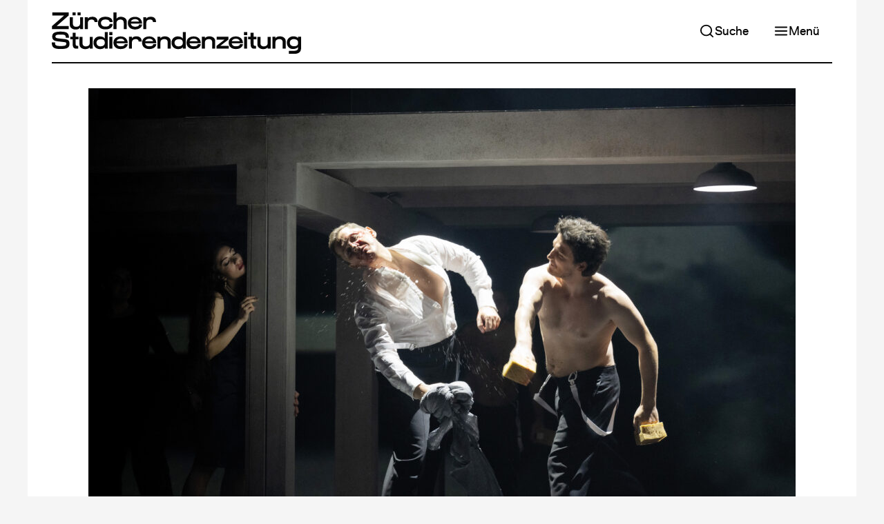

--- FILE ---
content_type: text/html; charset=UTF-8
request_url: https://www.zsonline.ch/2022/12/05/mit-maennlichkeit-spielen
body_size: 15821
content:
         




<!DOCTYPE html>
<html lang="de-CH">
<head>
    <title>Mit Männlichkeit spielen – Zürcher Studierendenzeitung</title>

    <meta charset="utf-8" />
    <meta name="referrer" content="origin-when-cross-origin" />
    <meta name="viewport" content="width=device-width, initial-scale=1" />

    <meta name="description" content="Bühne und Leinwand prägen das Selbstbild. Heute existieren in Theater, Film und Oper diverse Männertypen." />

        <meta property="og:description" content="Bühne und Leinwand prägen das Selbstbild. Heute existieren in Theater, Film und Oper diverse Männertypen." />
    <meta property="og:image" content="https://www.zsonline.ch/assets/images/transforms/_1200x628_crop_center-center_none_ns/7856/Vogue.jpeg" />
    <meta property="og:image:height" content="628" />
    <meta property="og:image:width" content="1200" />
    <meta property="og:locale" content="de_CH" />
    <meta property="og:site_name" content="Zürcher Studierendenzeitung" />
    <meta property="og:title" content="Mit Männlichkeit spielen" />
    <meta property="og:type" content="article" />
    <meta property="og:url" content="https://www.zsonline.ch/2022/12/05/mit-maennlichkeit-spielen" />

        <meta name="twitter:card" content="summary_large_image" />
    <meta name="twitter:description" content="Bühne und Leinwand prägen das Selbstbild. Heute existieren in Theater, Film und Oper diverse Männertypen." />
    <meta name="twitter:image" content="https://www.zsonline.ch/assets/images/transforms/_1200x628_crop_center-center_none_ns/7856/Vogue.jpeg" />
    <meta name="twitter:site" content="@zsonline" />
    <meta name="twitter:title" content="Mit Männlichkeit spielen" />
    <meta name="twitter:url" content="https://www.zsonline.ch/2022/12/05/mit-maennlichkeit-spielen" />

    <base href="https://www.zsonline.ch/" />

        <meta property="article:published_time" content="2022-12-05T18:29:17+01:00" />
    <meta property="article:modified_time" content="2024-07-22T23:05:10+02:00" />

                            
            
            <meta property="article:author" content="https://www.zsonline.ch/autor-innen/leah-suess" />
            <meta property="profile:first_name" content="Leah" />
            <meta property="profile:last_name" content="Süss" />
            
        <script type="application/ld+json">
        {
    "@context": "https://schema.org",
    "@type": "NewsArticle",
    "dateModified": "2024-07-22T23:05:10+02:00",
    "datePublished": "2022-12-05T18:29:17+01:00",
    "author": {
        "@type": "Person",
        "name": "Leah Süss",
        "url": "https://www.zsonline.ch/autor-innen/leah-suess"
    },
    "headline": "Mit Männlichkeit spielen",
    "image": [
        "https://www.zsonline.ch/assets/images/transforms/_1200x628_crop_center-center_none_ns/7856/Vogue.jpeg"
    ]
}
    </script>

    <link rel="canonical" href="https://www.zsonline.ch/2022/12/05/mit-maennlichkeit-spielen" />

        
    <link rel="sitemap" type="application/xml" href="https://www.zsonline.ch/sitemap.xml" >
    <link rel="alternate" type="application/atom+xml" title="Zürcher Studierendenzeitung" href="https://www.zsonline.ch/atom.xml" />

    <link rel="icon" sizes="16x16" type="image/png" href="https://www.zsonline.ch/favicon-16x16.png" />
    <link rel="icon" sizes="32x32" type="image/png" href="https://www.zsonline.ch/favicon-32x32.png" />

    <link href="https://www.zsonline.ch/dist/assets/styles-OSp4tj1u.css" rel="stylesheet">

    <script type="module" src="https://www.zsonline.ch/dist/assets/scripts-DUV_jOeC.js" crossorigin onload="e=new CustomEvent(&#039;vite-script-loaded&#039;, {detail:{path: &#039;assets/scripts/main.js&#039;}});document.dispatchEvent(e);"></script>
    <script async src="https://www.googletagmanager.com/gtag/js?id=G-00YLC74D78"></script>
    <script>
      window.dataLayer = window.dataLayer || [];
      function gtag(){dataLayer.push(arguments);}
      gtag('js', new Date());

      gtag('config', 'G-00YLC74D78');
    </script>
</head>
<body class=>
    <div class="wrapper wrapper--header-small">
                        
        
    <header class="header header--small header--scroll-top">
        <div class="header__inner">
            <a class="header__logo" href="https://www.zsonline.ch/">
                <h1>Zürcher Studierendenzeitung</h1>
                <svg class="logo" xmlns="http://www.w3.org/2000/svg" viewBox="0 0 110.99 18.46">
    <path d="m7.52,1.38L2.15,6.09h5.37v1.35H.11v-1.35L5.48,1.38H.21V.03h7.31v1.35Z"/>
    <path d="m13.94,7.44h-1.35v-.62c-.28.44-.9.83-2.01.83s-2.55-.64-2.55-2.06v-3.44h1.35v2.79c0,1.07.66,1.47,1.36,1.47,1.53,0,1.85-.81,1.85-1.5v-2.75h1.36v5.3ZM10.63,0v1.32h-1.43V0h1.43Zm2.24,0v1.32h-1.43V0h1.43Z"/>
    <path d="m17.81,3.18c-.89,0-1.75.36-1.75,1.5v2.75h-1.36V2.14h1.35v.73c.23-.47.79-.93,2.01-.93s2.34.53,2.34,2.33h-1.36c0-.76-.59-1.09-1.24-1.09Z"/>
    <path d="m25.74,5.18h1.35c0,1.33-.96,2.4-3.22,2.4-1.97,0-3.33-.95-3.32-2.84.01-1.74,1.23-2.81,3.32-2.81,2.26,0,3.22,1.07,3.22,2.41h-1.35c-.01-.67-.57-1.17-1.89-1.17-1.21,0-1.98.61-1.95,1.58.03.97.74,1.59,1.95,1.59,1.31,0,1.88-.5,1.89-1.17Z"/>
    <path d="m27.47.02h1.33v2.85c.28-.44.79-.93,1.91-.93,1.18,0,2.66.64,2.66,2.06v3.44h-1.35v-2.79c0-1.07-.66-1.47-1.46-1.47-1,0-1.75.7-1.75,1.5v2.75h-1.35V.02Z"/>
    <path d="m38.84,5.42h1.35c0,1-1.06,2.19-3.13,2.19-1.91,0-3.21-1.06-3.21-2.86s1.39-2.79,3.21-2.79,3.14,1.14,3.14,3.04h-5c.1.41.33,1.38,1.86,1.37,1.55-.01,1.77-.61,1.78-.95Zm-3.6-1.36h3.56c-.23-.66-.75-1.07-1.74-1.07s-1.58.44-1.82,1.07Z"/>
    <path d="m43.82,3.18c-.89,0-1.75.36-1.75,1.5v2.75h-1.36V2.14h1.35v.73c.23-.47.79-.93,2.01-.93s2.34.53,2.34,2.33h-1.36c0-.76-.59-1.09-1.24-1.09Z"/>
    <path d="m7.86,14.14c0,1.65-1.13,2.2-3.95,2.2-3.24,0-3.91-.91-3.91-2.95h1.43c.01,1.18.13,1.6,2.48,1.6,1.95,0,2.52-.21,2.52-.96s-.22-.69-1.3-.82l-2.55-.3c-2.01-.23-2.4-1.05-2.4-2.22,0-1.5,1.24-2.13,3.74-2.13,2.71,0,3.74.68,3.74,2.71h-1.43c-.01-1.18-.38-1.37-2.31-1.37-1.63,0-2.31.14-2.31.89,0,.61.53.72,1.7.85l2.24.24c1.98.21,2.33.86,2.33,2.25Z"/>
    <path d="m9.28,14.12v-2.11h-1.06v-1.13h1.06v-1.8h1.35v1.8h1.27v1.13h-1.27v2.01c0,.49.08.91.65.91h.47v1.24h-.96c-1.19,0-1.49-.92-1.49-2.06Z"/>
    <path d="m18.24,16.18h-1.35v-.62c-.28.44-.9.83-2.01.83s-2.55-.64-2.55-2.06v-3.44h1.35v2.79c0,1.07.66,1.47,1.36,1.47,1.53,0,1.85-.81,1.85-1.5v-2.75h1.36v5.3Z"/>
    <path d="m18.57,13.54c0-1.81,1.27-2.83,2.66-2.83s2.07.49,2.34.93v-2.88h1.36v7.42h-1.36v-.65c-.34.52-.99.85-2.1.85-1.53,0-2.9-1.02-2.9-2.83h0Zm1.35.01c0,.95.71,1.59,1.67,1.59s1.98-.39,1.98-1.4v-.39c0-1.01-.77-1.4-1.77-1.4-1.18,0-1.89.65-1.89,1.6Z"/>
    <path d="m26.99,10.19h-1.43v-1.43h1.43v1.43Zm-.04,5.99h-1.35v-5.37h1.35v5.37Z"/>
    <path d="m32.44,14.17h1.35c0,1-1.06,2.19-3.13,2.19-1.91,0-3.21-1.06-3.21-2.86s1.39-2.79,3.21-2.79,3.14,1.14,3.14,3.04h-5c.1.41.33,1.38,1.86,1.37,1.55-.01,1.77-.61,1.78-.95Zm-3.6-1.36h3.56c-.23-.66-.75-1.07-1.74-1.07s-1.58.44-1.82,1.07Z"/>
    <path d="m37.43,11.92c-.89,0-1.75.36-1.75,1.5v2.75h-1.36v-5.3h1.35v.73c.23-.47.79-.93,2.01-.93s2.34.53,2.34,2.33h-1.36c0-.76-.59-1.09-1.24-1.09Z"/>
    <path d="m45.16,14.17h1.35c0,1-1.06,2.19-3.13,2.19-1.91,0-3.21-1.06-3.21-2.86s1.39-2.79,3.21-2.79,3.14,1.14,3.14,3.04h-5c.1.41.33,1.38,1.86,1.37,1.55-.01,1.77-.61,1.78-.95Zm-3.6-1.36h3.56c-.23-.66-.75-1.07-1.74-1.07s-1.58.44-1.82,1.07Z"/>
    <path d="m47.03,10.88h1.35v.63c.28-.44.9-.83,2.01-.83s2.55.64,2.55,2.06v3.44h-1.35v-2.79c0-1.07-.66-1.47-1.36-1.47-1.53,0-1.85.81-1.85,1.5v2.75h-1.36v-5.3Z"/>
    <path d="m53.31,13.54c0-1.81,1.27-2.83,2.66-2.83s2.07.49,2.34.93v-2.88h1.36v7.42h-1.36v-.65c-.34.52-.99.85-2.1.85-1.53,0-2.9-1.02-2.9-2.83h0Zm1.35.01c0,.95.71,1.59,1.67,1.59s1.98-.39,1.98-1.4v-.39c0-1.01-.77-1.4-1.77-1.4-1.18,0-1.89.65-1.89,1.6Z"/>
    <path d="m64.96,14.17h1.35c0,1-1.06,2.19-3.13,2.19-1.91,0-3.21-1.06-3.21-2.86s1.39-2.79,3.21-2.79,3.14,1.14,3.14,3.04h-5c.1.41.33,1.38,1.86,1.37,1.55-.01,1.77-.61,1.78-.95Zm-3.6-1.36h3.56c-.23-.66-.75-1.07-1.74-1.07s-1.58.44-1.82,1.07Z"/>
    <path d="m66.84,10.88h1.35v.63c.28-.44.9-.83,2.01-.83s2.55.64,2.55,2.06v3.44h-1.35v-2.79c0-1.07-.66-1.47-1.36-1.47-1.53,0-1.85.81-1.85,1.5v2.75h-1.36v-5.3Z"/>
    <path d="m78.8,14.94v1.24h-5.49v-1.24l3.63-2.82h-3.51v-1.24h5.21v1.24l-3.64,2.82h3.79Z"/>
    <path d="m83.73,14.17h1.35c0,1-1.06,2.19-3.13,2.19-1.91,0-3.21-1.06-3.21-2.86s1.39-2.79,3.21-2.79,3.14,1.14,3.14,3.04h-5c.1.41.33,1.38,1.86,1.37,1.55-.01,1.77-.61,1.78-.95Zm-3.6-1.36h3.56c-.23-.66-.75-1.07-1.74-1.07s-1.58.44-1.82,1.07Z"/>
    <path d="m87,10.19h-1.43v-1.43h1.43v1.43Zm-.04,5.99h-1.35v-5.37h1.35v5.37Z"/>
    <path d="m88.49,14.12v-2.11h-1.06v-1.13h1.06v-1.8h1.35v1.8h1.27v1.13h-1.27v2.01c0,.49.08.91.65.91h.47v1.24h-.96c-1.19,0-1.49-.92-1.49-2.06Z"/>
    <path d="m97.45,16.18h-1.35v-.62c-.28.44-.9.83-2.01.83s-2.55-.64-2.55-2.06v-3.44h1.35v2.79c0,1.07.66,1.47,1.36,1.47,1.53,0,1.85-.81,1.85-1.5v-2.75h1.36v5.3Z"/>
    <path d="m98.22,10.88h1.35v.63c.28-.44.9-.83,2.01-.83s2.55.64,2.55,2.06v3.44h-1.35v-2.79c0-1.07-.66-1.47-1.36-1.47-1.53,0-1.85.81-1.85,1.5v2.75h-1.36v-5.3Z"/>
    <path d="m107.54,10.68c1.11,0,1.76.33,2.1.85v-.65h1.36v4.98l-1.36.22v-.67c-.28.44-1.02.93-2.34.93s-2.66-1.02-2.66-2.83h0c0-1.82,1.38-2.84,2.9-2.84Zm.59,7.78h-2.59v-1.32h2.16c1.07,0,1.93-.29,1.93-1.05l1.36-.24c0,2.03-1.38,2.62-2.86,2.62Zm1.5-4.75v-.39c0-1.01-.99-1.4-1.98-1.4s-1.67.64-1.67,1.59.71,1.6,1.89,1.6c1,0,1.77-.39,1.77-1.4Z"/>
</svg>
                <svg class="icon" xmlns="http://www.w3.org/2000/svg" viewBox="0 0 44.58 92.53">
    <path d="m42.65,7.63l-30.46,26.73h30.46v7.63H.6v-7.63L31.06,7.63H1.2V0h41.45v7.63Z"/>
    <path d="m44.58,80.03c0,9.37-6.43,12.5-22.41,12.5-18.38,0-22.17-5.17-22.17-16.7h8.11c.06,6.67.72,9.07,14.06,9.07,11.06,0,14.3-1.2,14.3-5.47s-1.26-3.9-7.39-4.63l-14.48-1.68c-11.41-1.32-13.64-5.95-13.64-12.62,0-8.53,7.03-12.07,21.21-12.07,15.38,0,21.21,3.85,21.21,15.38h-8.11c-.06-6.67-2.16-7.75-13.1-7.75-9.25,0-13.1.78-13.1,5.05,0,3.48,3,4.09,9.61,4.81l12.68,1.38c11.23,1.2,13.22,4.87,13.22,12.74Z"/>
</svg>
            </a>

            <nav class="header__navigation-top">
                                        
    
    <a id="" class="button button--bright button--has-icon button--responsive" href="https://www.zsonline.ch/suche" target="_self">                    
                
            <svg class="feather feather-search button__icon" width="24" height="24" xmlns="http://www.w3.org/2000/svg" viewBox="0 0 24 24" fill="none" stroke="currentColor" stroke-width="2" stroke-linecap="round" stroke-linejoin="round"><circle cx="11" cy="11" r="8"></circle><line x1="21" y1="21" x2="16.65" y2="16.65"></line></svg>
    
        
        <span class="button__label">Suche</span>

            </a>

                                    
    
    <button type="button" id="" class="button button--bright button--has-icon button--responsive" onclick="ZS.Navigation.Main.open();">                    
                
            <svg class="feather feather-menu button__icon" width="24" height="24" xmlns="http://www.w3.org/2000/svg" viewBox="0 0 24 24" fill="none" stroke="currentColor" stroke-width="2" stroke-linecap="round" stroke-linejoin="round"><line x1="3" y1="12" x2="21" y2="12"></line><line x1="3" y1="6" x2="21" y2="6"></line><line x1="3" y1="18" x2="21" y2="18"></line></svg>
    
        
        <span class="button__label">Menü</span>

            </button>

            </nav>
        </div>

        <div class="header__rule">
            <div class="header__rule__progress progress"></div>
        </div>

        <nav id="header__navigation-main" class="header__navigation-main">
                
    
    <button type="button" id="" class="button button--dark button--has-icon" onclick="ZS.Navigation.Main.close();">                    
                
            <svg class="feather feather-x button__icon" width="24" height="24" xmlns="http://www.w3.org/2000/svg" viewBox="0 0 24 24" fill="none" stroke="currentColor" stroke-width="2" stroke-linecap="round" stroke-linejoin="round"><line x1="18" y1="6" x2="6" y2="18"></line><line x1="6" y1="6" x2="18" y2="18"></line></svg>
    
        
        <span class="button__label">Schliessen</span>

            </button>


                                                <div class="header__navigation-main__component">
                            
    
            <ul class="navigation">
                            <li class="navigation__section">
                    <div class="navigation__item navigation__item--primary">
                        <a  href="/artikel">Neuste Artikel</a>
                                            </div>

                                    </li>
                            <li class="navigation__section">
                    <div class="navigation__item navigation__item--primary">
                        <a  href="https://www.zsonline.ch/themen/im-untergrund">Thema</a>
                                                    <button onclick="ZS.Navigation.toggleSection(this)">    
            <svg class="feather feather-chevron-down" width="24" height="24" xmlns="http://www.w3.org/2000/svg" viewBox="0 0 24 24" fill="none" stroke="currentColor" stroke-width="2" stroke-linecap="round" stroke-linejoin="round"><polyline points="6 9 12 15 18 9"></polyline></svg>
    </button>
                                            </div>

                                            <ul class="navigation__subsection">
                                                            <li>
                                    <div class="navigation__item navigation__item--secondary">
                                        <a  href="https://www.zsonline.ch/themen/die-hochschulen-und-palaestina">Die Hochschulen und Palästina</a>
                                    </div>
                                </li>
                                                            <li>
                                    <div class="navigation__item navigation__item--secondary">
                                        <a  href="https://www.zsonline.ch/themen/aelterwerden">Älterwerden</a>
                                    </div>
                                </li>
                                                            <li>
                                    <div class="navigation__item navigation__item--secondary">
                                        <a  href="https://www.zsonline.ch/themen/im-untergrund">Im Untergrund</a>
                                    </div>
                                </li>
                                                            <li>
                                    <div class="navigation__item navigation__item--secondary">
                                        <a  href="https://www.zsonline.ch/themen/verhuetung">Verhütung</a>
                                    </div>
                                </li>
                                                            <li>
                                    <div class="navigation__item navigation__item--secondary">
                                        <a  href="https://www.zsonline.ch/themen/alles-taugenichtse">Alles Taugenichtse?</a>
                                    </div>
                                </li>
                                                            <li>
                                    <div class="navigation__item navigation__item--secondary">
                                        <a  href="https://www.zsonline.ch/themen/fitnessideale">Fitness</a>
                                    </div>
                                </li>
                                                            <li>
                                    <div class="navigation__item navigation__item--secondary">
                                        <a  href="https://www.zsonline.ch/themen/erinnerungskultur">Erinnerungskultur</a>
                                    </div>
                                </li>
                                                            <li>
                                    <div class="navigation__item navigation__item--secondary">
                                        <a  href="https://www.zsonline.ch/themen/zuercher-nachtleben">Zürcher Nachtleben in der Krise</a>
                                    </div>
                                </li>
                                                            <li>
                                    <div class="navigation__item navigation__item--secondary">
                                        <a  href="https://www.zsonline.ch/themen/ki-an-den-zuercher-hochschulen">KI an den Zürcher Hochschulen</a>
                                    </div>
                                </li>
                                                            <li>
                                    <div class="navigation__item navigation__item--secondary">
                                        <a  href="https://www.zsonline.ch/themen/wie-uns-modetrends-anziehen">Wie uns Modetrends anziehen</a>
                                    </div>
                                </li>
                                                            <li>
                                    <div class="navigation__item navigation__item--secondary">
                                        <a  href="https://www.zsonline.ch/themen/ungleiche-bildungschancen">Ungleiche Bildungschancen</a>
                                    </div>
                                </li>
                                                            <li>
                                    <div class="navigation__item navigation__item--secondary">
                                        <a  href="https://www.zsonline.ch/themen/100-jahre-zs-2">100 Jahre ZS</a>
                                    </div>
                                </li>
                                                            <li>
                                    <div class="navigation__item navigation__item--secondary">
                                        <a  href="https://www.zsonline.ch/themen/beziehungen">Beziehungen</a>
                                    </div>
                                </li>
                                                    </ul>
                                    </li>
                            <li class="navigation__section">
                    <div class="navigation__item navigation__item--primary">
                        <a  href="/rubriken">Rubriken</a>
                                                    <button onclick="ZS.Navigation.toggleSection(this)">    
            <svg class="feather feather-chevron-down" width="24" height="24" xmlns="http://www.w3.org/2000/svg" viewBox="0 0 24 24" fill="none" stroke="currentColor" stroke-width="2" stroke-linecap="round" stroke-linejoin="round"><polyline points="6 9 12 15 18 9"></polyline></svg>
    </button>
                                            </div>

                                            <ul class="navigation__subsection">
                                                            <li>
                                    <div class="navigation__item navigation__item--secondary">
                                        <a  href="https://www.zsonline.ch/rubriken/senf">Senf der Redaktion</a>
                                    </div>
                                </li>
                                                            <li>
                                    <div class="navigation__item navigation__item--secondary">
                                        <a  href="https://www.zsonline.ch/rubriken/rubriken-kolumne">Kolumne</a>
                                    </div>
                                </li>
                                                            <li>
                                    <div class="navigation__item navigation__item--secondary">
                                        <a  href="https://www.zsonline.ch/rubriken/sexkolumne">Sexkolumne</a>
                                    </div>
                                </li>
                                                            <li>
                                    <div class="navigation__item navigation__item--secondary">
                                        <a  href="https://www.zsonline.ch/rubriken/karikatur">Karikatur</a>
                                    </div>
                                </li>
                                                            <li>
                                    <div class="navigation__item navigation__item--secondary">
                                        <a  href="https://www.zsonline.ch/rubriken/ode-an-einen-ort">Ode an einen Ort</a>
                                    </div>
                                </li>
                                                            <li>
                                    <div class="navigation__item navigation__item--secondary">
                                        <a  href="https://www.zsonline.ch/rubriken/bildbox">Bildbox</a>
                                    </div>
                                </li>
                                                            <li>
                                    <div class="navigation__item navigation__item--secondary">
                                        <a  href="https://www.zsonline.ch/rubriken/wichtiges-in-kurze">Wichtiges in Kürze</a>
                                    </div>
                                </li>
                                                            <li>
                                    <div class="navigation__item navigation__item--secondary">
                                        <a  href="https://www.zsonline.ch/rubriken/schoenes-in-kuerze">Kulturelles in Kürze</a>
                                    </div>
                                </li>
                                                            <li>
                                    <div class="navigation__item navigation__item--secondary">
                                        <a  href="https://www.zsonline.ch/rubriken/aus-der-forschung">Aus der Forschung</a>
                                    </div>
                                </li>
                                                            <li>
                                    <div class="navigation__item navigation__item--secondary">
                                        <a  href="https://www.zsonline.ch/rubriken/comic">Comic</a>
                                    </div>
                                </li>
                                                    </ul>
                                    </li>
                            <li class="navigation__section">
                    <div class="navigation__item navigation__item--primary">
                        <a  href="/print">Print-Archiv</a>
                                                    <button onclick="ZS.Navigation.toggleSection(this)">    
            <svg class="feather feather-chevron-down" width="24" height="24" xmlns="http://www.w3.org/2000/svg" viewBox="0 0 24 24" fill="none" stroke="currentColor" stroke-width="2" stroke-linecap="round" stroke-linejoin="round"><polyline points="6 9 12 15 18 9"></polyline></svg>
    </button>
                                            </div>

                                            <ul class="navigation__subsection">
                                                            <li>
                                    <div class="navigation__item navigation__item--secondary">
                                        <a  href="https://www.zsonline.ch/print/2025/5">Aktuelle Ausgabe</a>
                                    </div>
                                </li>
                                                    </ul>
                                    </li>
                            <li class="navigation__section">
                    <div class="navigation__item navigation__item--primary">
                        <a  href="/abo">Abonnieren</a>
                                            </div>

                                    </li>
                            <li class="navigation__section">
                    <div class="navigation__item navigation__item--primary">
                        <a  href="https://www.zsonline.ch/ueber-uns">Über uns</a>
                                                    <button onclick="ZS.Navigation.toggleSection(this)">    
            <svg class="feather feather-chevron-down" width="24" height="24" xmlns="http://www.w3.org/2000/svg" viewBox="0 0 24 24" fill="none" stroke="currentColor" stroke-width="2" stroke-linecap="round" stroke-linejoin="round"><polyline points="6 9 12 15 18 9"></polyline></svg>
    </button>
                                            </div>

                                            <ul class="navigation__subsection">
                                                            <li>
                                    <div class="navigation__item navigation__item--secondary">
                                        <a  href="https://www.zsonline.ch/mitmachen">Mitmachen</a>
                                    </div>
                                </li>
                                                            <li>
                                    <div class="navigation__item navigation__item--secondary">
                                        <a  href="autor-innen">Autor*innen</a>
                                    </div>
                                </li>
                                                            <li>
                                    <div class="navigation__item navigation__item--secondary">
                                        <a  href="https://www.zsonline.ch/inserate">Inserate</a>
                                    </div>
                                </li>
                                                            <li>
                                    <div class="navigation__item navigation__item--secondary">
                                        <a  href="https://www.zsonline.ch/kontakt">Kontakt</a>
                                    </div>
                                </li>
                                                    </ul>
                                    </li>
                            <li class="navigation__section">
                    <div class="navigation__item navigation__item--primary">
                        <a  href="https://www.zsonline.ch/100">100 Jahre ZS</a>
                                                    <button onclick="ZS.Navigation.toggleSection(this)">    
            <svg class="feather feather-chevron-down" width="24" height="24" xmlns="http://www.w3.org/2000/svg" viewBox="0 0 24 24" fill="none" stroke="currentColor" stroke-width="2" stroke-linecap="round" stroke-linejoin="round"><polyline points="6 9 12 15 18 9"></polyline></svg>
    </button>
                                            </div>

                                            <ul class="navigation__subsection">
                                                            <li>
                                    <div class="navigation__item navigation__item--secondary">
                                        <a  href="https://www.zsonline.ch/buch">Neues Buch zur Geschichte der ZS</a>
                                    </div>
                                </li>
                                                            <li>
                                    <div class="navigation__item navigation__item--secondary">
                                        <a  href="https://www.zsonline.ch/themen/100-jahre-zs">Historische Perioden erzählt</a>
                                    </div>
                                </li>
                                                    </ul>
                                    </li>
                    </ul>
    
                    </div>
                            
            <div class="header__socials">
                <span>Folge uns:</span>
                    
    
    <ul class="socials socials--vertical">
        <li>
                
    
    <a id="" class="button button-- button--has-icon" href="https://www.instagram.com/zs__online/" target="_blank">                    
                
            <svg class="feather feather-instagram button__icon" width="24" height="24" xmlns="http://www.w3.org/2000/svg" viewBox="0 0 24 24" fill="none" stroke="currentColor" stroke-width="2" stroke-linecap="round" stroke-linejoin="round"><rect x="2" y="2" width="20" height="20" rx="5" ry="5"></rect><path d="M16 11.37A4 4 0 1 1 12.63 8 4 4 0 0 1 16 11.37z"></path><line x1="17.5" y1="6.5" x2="17.51" y2="6.5"></line></svg>
    
        
        <span class="button__label">Instagram</span>

            </a>

        </li>
        <li>
                
    
    <a id="" class="button button-- button--has-icon" href="https://twitter.com/zsonline/" target="_blank">                    
                
            <svg class="feather feather-twitter button__icon" width="24" height="24" xmlns="http://www.w3.org/2000/svg" viewBox="0 0 24 24" fill="none" stroke="currentColor" stroke-width="2" stroke-linecap="round" stroke-linejoin="round"><path d="M23 3a10.9 10.9 0 0 1-3.14 1.53 4.48 4.48 0 0 0-7.86 3v1A10.66 10.66 0 0 1 3 4s-4 9 5 13a11.64 11.64 0 0 1-7 2c9 5 20 0 20-11.5a4.5 4.5 0 0 0-.08-.83A7.72 7.72 0 0 0 23 3z"></path></svg>
    
        
        <span class="button__label">Twitter</span>

            </a>

        </li>
        <li>
                
    
    <a id="" class="button button-- button--has-icon" href="https://www.facebook.com/medienvereinZS/" target="_blank">                    
                
            <svg class="feather feather-facebook button__icon" width="24" height="24" xmlns="http://www.w3.org/2000/svg" viewBox="0 0 24 24" fill="none" stroke="currentColor" stroke-width="2" stroke-linecap="round" stroke-linejoin="round"><path d="M18 2h-3a5 5 0 0 0-5 5v3H7v4h3v8h4v-8h3l1-4h-4V7a1 1 0 0 1 1-1h3z"></path></svg>
    
        
        <span class="button__label">Facebook</span>

            </a>

        </li>
    </ul>

            </div>
        </nav>

        <div id="header__navigation-main__overlay" class="header__navigation-main__overlay" onclick="ZS.Navigation.Main.close();"></div>
    </header>


            <main class="layout large">
                        
    
    <div class="content-header content-header--top content-header--medium content-header--has-image">
                        
    
                        
    
            <figure class="content-image medium">
            <img srcset="https://www.zsonline.ch/assets/images/transforms/_400xAUTO_crop_center-center_none_ns/Vogue.jpg 400w, https://www.zsonline.ch/assets/images/transforms/_650xAUTO_crop_center-center_none_ns/Vogue.jpg 650w, https://www.zsonline.ch/assets/images/transforms/_1024xAUTO_crop_center-center_none_ns/Vogue.jpg 1024w" width="1024" height="665" data-lightbox="    
    
                                                        
    &amp;lt;img srcset=&amp;quot;https://www.zsonline.ch/assets/images/transforms/_400x400_fit_center-center_none_ns/Vogue.jpg 400w, https://www.zsonline.ch/assets/images/transforms/_650x650_fit_center-center_none_ns/Vogue.jpg 650w, https://www.zsonline.ch/assets/images/transforms/_1024x1024_fit_center-center_none_ns/Vogue.jpg 1024w, https://www.zsonline.ch/assets/images/transforms/_1200x1200_fit_center-center_none_ns/Vogue.jpg 1200w&amp;quot; width=&amp;quot;1200&amp;quot; height=&amp;quot;780&amp;quot; loading=&amp;quot;lazy&amp;quot; sizes=&amp;quot;100vw&amp;quot;&amp;gt;
" loading="eager" sizes="100vw">

                                
            <figcaption class="content-caption">
            Mit Schwammfäusten den starken Mann markieren: eine Szene aus der Neuinszenierung «Eliogabalo» am Opernhaus Zürich.
                            <small>Monika Rittershaus</small>
                    </figcaption>
    
                    </figure>
    
        
        <div class="content-header__text">
            <h2>Mit Männlichkeit spielen</h2>

                            <p class="content-header__description"><a class="content-header__format" href="https://www.zsonline.ch/rubriken/thema">Thema</a>&ensp;&mdash;&ensp;Bühne und Leinwand prägen das Selbstbild. Heute existieren in Theater, Film und Oper diverse Männertypen.
                </p>
            
            
                
    
            <div class="meta">
                            <div><a href="https://www.zsonline.ch/autor-innen/leah-suess">Leah Süss</a> (Text)</div>
            
                            <div>5. Dezember 2022</div>
                    </div>
    
        </div>

            </div>


    <div class="content progress-target">
            
                        <p>«Männer haben Muskeln, Männer sind furchtbar stark, Männer können alles, Männer kriegen 'nen Herzinfarkt.» Das singt Herbert Grönemeyer in seinem 1984-Hit. Seine zentrale Frage: «Wann ist ein Mann ein Mann?» steht heute auf lokalen Bühnen noch im Rampenlicht.</p><p>«Männlichkeit ist für mich eine offene Frage», sagt Elvio Avila, ein argentinischer Performancekünstler. Eine Identifikationsfrage, die verunsichert, aber auch inspiriert. So hat er zusammen mit dem Schweizer Film- und Theaterkünstler Savino Caruso ein Theaterstück geschrieben, wofür sie letztes Jahr den Schweizer Nachwuchspreis für Theater erhielten. Es wird noch immer schweizweit aufgeführt. In «Mi vida en tránsito» sprechen sie über ihre Freundschaft und ihre Gefühle. Avila wird während der Aufführungen aus Argentinien per Zoom zugeschaltet.</p>
                                                    
                                            <div class="content-block content-block--small">
                                
    
                        
    
            <figure class="content-image small">
            <img srcset="https://www.zsonline.ch/assets/images/transforms/_400xAUTO_crop_center-center_none_ns/Mi-Vida.jpg 400w, https://www.zsonline.ch/assets/images/transforms/_650xAUTO_crop_center-center_none_ns/Mi-Vida.jpg 650w" width="650" height="975" data-lightbox="    
    
                                                        
    &amp;lt;img srcset=&amp;quot;https://www.zsonline.ch/assets/images/transforms/_400x400_fit_center-center_none_ns/Mi-Vida.jpg 400w, https://www.zsonline.ch/assets/images/transforms/_650x650_fit_center-center_none_ns/Mi-Vida.jpg 650w, https://www.zsonline.ch/assets/images/transforms/_1024x1024_fit_center-center_none_ns/Mi-Vida.jpg 1024w, https://www.zsonline.ch/assets/images/transforms/_1200x1200_fit_center-center_none_ns/Mi-Vida.jpg 1200w&amp;quot; width=&amp;quot;800&amp;quot; height=&amp;quot;1200&amp;quot; loading=&amp;quot;lazy&amp;quot; sizes=&amp;quot;100vw&amp;quot;&amp;gt;
" loading="lazy" sizes="100vw">

                                
            <figcaption class="content-caption">
            In «Mi vida en tránsito» stehen Elvio Avila (digital) und Savino Caruso im Dialog.
                            <small>Ralph Kühne</small>
                    </figcaption>
    
                    </figure>
    
                        </div>
                    
                                                <p>Caruso erzählt, dass ihn eine Frau nach einer ihrer Aufführungen an der Bar angesprochen habe und meinte, ihr Bruder müsse das Stück unbedingt sehen. Denn es wäre gut, wenn dieser «auch mal Männer sehe, die liebevoll miteinander umgehen». Für Caruso ein Zeichen: «Es braucht neue Helden in der Popkultur!» Solche hätten sie mit ihrer Inszenierung verkörpern wollen. Ausserdem  wollten sie explizit eine Verbindung zwischen psychischer Erkrankung und männlicher Erziehung aufzeigen. «Es hat nichts mit Stärke zu tun, sich keine Hilfe zu holen», betont Caruso.</p><p>Im Stück wird so auch die hohe Suizidrate unter Männern thematisiert. 2020 wurden 71 Prozent der Selbsttötungen in der Schweiz von Männern begangen. Auch der 37-jährige Avila litt, als die beiden sich kennenlernten, an einer suizidalen Depression. Rückblickend meint er, dass ihn die bedingungslose Freundschaft mit Savino Caruso gerettet habe. Denn dieser sei ihm in stundenlangen Gesprächen zur Seite gestanden, ohne ihn vorher gekannt zu haben oder etwas im Gegenzug zu erwarten.</p><h3>Sexismus in der Umkleide</h3><p>Avila betont, dass im Umgang zwischen Männern teilweise «toxische Dynamiken» entstünden. In seinem lokalen Fussballclub sei es etwa wichtig, dem Bild eines Machos zu entsprechen. Er fügt aber an, dass in der breiten argentinischen Gesellschaft seit den feministischen Strömungen in Südamerika, darunter die «Ni Una Menos»-Bewegung aus Argentinien, vielfältigere Rollen für Männer möglich seien. Lackierte Fingernägel seien für seinen Fussballverein jedoch zu viel.</p>
                                                    
                                            <div class="content-block content-block--small">
                                
    
                        
    
            <figure class="content-image small">
            <img srcset="https://www.zsonline.ch/assets/images/transforms/_400xAUTO_crop_center-center_none_ns/sieger.jpg 400w, https://www.zsonline.ch/assets/images/transforms/_650xAUTO_crop_center-center_none_ns/sieger.jpg 650w" width="650" height="975" data-lightbox="    
    
                                                        
    &amp;lt;img srcset=&amp;quot;https://www.zsonline.ch/assets/images/transforms/_400x400_fit_center-center_none_ns/sieger.jpg 400w, https://www.zsonline.ch/assets/images/transforms/_650x650_fit_center-center_none_ns/sieger.jpg 650w, https://www.zsonline.ch/assets/images/transforms/_1024x1024_fit_center-center_none_ns/sieger.jpg 1024w, https://www.zsonline.ch/assets/images/transforms/_1200x1200_fit_center-center_none_ns/sieger.jpg 1200w&amp;quot; width=&amp;quot;800&amp;quot; height=&amp;quot;1200&amp;quot; loading=&amp;quot;lazy&amp;quot; sizes=&amp;quot;100vw&amp;quot;&amp;gt;
" loading="lazy" sizes="100vw">

                                
            <figcaption class="content-caption">
            Von intim zu toxisch: die Dynamiken zwischen Fussballern im Film «Sieger» (2023).
                            <small>Chantal Chienco</small>
                    </figcaption>
    
                    </figure>
    
                        </div>
                    
                                                <p>Diesem Thema nimmt sich auch der Filmstudent Edgar Gomes Ferreira in seinem Bachelorprojekt «Sieger» an. Sein Film zeigt laut ihm «toxische Dynamiken» innerhalb von Sportmannschaften und deren Auswirkungen auf die jungen Männer sowie deren Freundinnen. Der Liechtensteiner hat solche Dynamiken selbst erlebt, denn viele in seinem Umfeld seien in Fussballclubs gewesen. «In diesem Sport entwickeln sich intime, auch körperlich nahe Freundschaften, aber sobald diese potentiell als zu weich oder homosexuell wahrgenommen werden, können in der Gruppe Konflikte entstehen.» Die jungen Männer litten zwar darunter, aber paradoxerweise würden sie die Atmosphäre selbst aufrechterhalten, etwa in den Umkleidekabinen, wo oft sexistische Sprüche fallen. «Sieger» soll diese Verhaltensmuster neutral beleuchten, meint Gomes Ferreira. Damit habe er nicht nur seinen Projektbetreuer, sondern auch die Schauspieler, welche selbst Fussballer sind, zum Reflektieren gebracht.</p>
                                                                            <div class="content-block content-block--small">
                            <figure class="content-quote">
                                <blockquote>«Es ist schwierig bis unmöglich, plötzlich ein Anderer zu sein.»</blockquote>
                                                                    <figcaption class="content-caption">Savino Caruso, künstlerische Leitung «Mi vida en tránsito»</figcaption>
                                                            </figure>
                        </div>
                    
                                            <p>Für Caruso ist Männlichkeit nicht nur ein theoretisches Konzept, sondern, ähnlich wie Sexualität, emotional verankert. «Es ist schwierig bis unmöglich, plötzlich ein Anderer zu sein. Man muss sich tief mit der eigenen Identität beschäftigen und hinterfragen, wie man sozialisiert wurde», so Caruso. Ausserdem brauche es Mut, sich in unangenehme Situationen zu begeben.</p><h3>Musiker dürfen Gefühle zeigen</h3><p>Dies aufzuzeigen, wird auch am Schauspielhaus Zürich versucht. Im  Stück «My Heart is Full of Na-Na-Na» sind vier Männer von 14 bis 41 ihren negativen Emotionen ausgesetzt, zwei von ihnen sind suizidal. Ein gescheiterter Arzt, ein gescheiterter Sänger und zwei Söhne, die sich um den eigenen Vater kümmern müssen, und dabei ihre Emotionen primär in Form von Wut ausdrücken. Der Autor des Stücks Lucien Haug betont, dass viele Männer ihre Gefühle noch immer nicht anerkennen würden. Dies könne destruktives Verhalten begünstigen, etwa in Form von physischer und emotionaler Gewalt, mangelndem Selbstwert oder Abwesenheit als Elternteil. Doch das Stück bietet am Ende einen Hoffnungsschimmer für einen zärtlichen Umgang unter Männern, der über das gemeinsame Fernsehschauen hinausgeht. «Mein Ziel war es, dass man am Schluss eine Gruppe von Männern auf der Bühne sieht, zu denen man sich als männlich sozialisierte Person gerne dazu gesellen würde», so Haug. Er selbst erlebe dies im Alltag als nicht selbstverständlich.</p>
                                                    
                                            <div class="content-block content-block--small">
                                
    
                        
    
            <figure class="content-image small">
            <img srcset="https://www.zsonline.ch/assets/images/transforms/_400xAUTO_crop_center-center_none_ns/My-Heart.jpg 400w, https://www.zsonline.ch/assets/images/transforms/_650xAUTO_crop_center-center_none_ns/My-Heart.jpg 650w" width="650" height="975" data-lightbox="    
    
                                                        
    &amp;lt;img srcset=&amp;quot;https://www.zsonline.ch/assets/images/transforms/_400x400_fit_center-center_none_ns/My-Heart.jpg 400w, https://www.zsonline.ch/assets/images/transforms/_650x650_fit_center-center_none_ns/My-Heart.jpg 650w, https://www.zsonline.ch/assets/images/transforms/_1024x1024_fit_center-center_none_ns/My-Heart.jpg 1024w, https://www.zsonline.ch/assets/images/transforms/_1200x1200_fit_center-center_none_ns/My-Heart.jpg 1200w&amp;quot; width=&amp;quot;800&amp;quot; height=&amp;quot;1200&amp;quot; loading=&amp;quot;lazy&amp;quot; sizes=&amp;quot;100vw&amp;quot;&amp;gt;
" loading="lazy" sizes="100vw">

                                
            <figcaption class="content-caption">
            Den Figuren in «My Heart is Full of Na-Na-Na» hilft Musik, ihre Gefühle auszudrücken.
                            <small>Zoé Aubry</small>
                    </figcaption>
    
                    </figure>
    
                        </div>
                    
                                                <p>In «My Heart is Full of Na-Na-Na» hat auch Musik eine besondere Bedeutung. Ein ehemaliger Eurovision-Song-Contest-Star bringt die zerstrittene Familie zusammen. Und die Charaktere scheinen beim Tanzen und Singen ihrer Lieblingslieder emotional gelöster. Ähnlich hat es Haug selbst erlebt: «Meine eigene Faszination für den Eurovision Song Contest kam als Jugendlicher unter Jungs nicht gut an. Die Musik, die man hört, wird als Teil der Geschlechtsidentität gelesen.» Die Regisseurin des Stücks Suna Gürler ergänzt: «In der Musikwelt ist es männlich gelesenen Menschen aber erlaubt, Gefühle zu zeigen, die über Wut hinausgehen.»</p><h3>«Männer weinen nicht»</h3><p>Schliesslich wird auch am Opernhaus Zürich im Dezember ein Stück aufgeführt, dass «der Frage nachgeht, was Männlichkeit heute bedeutet». Beate Breidenbach, langjährige Dramaturgin des Hauses, arbeitet an dieser Neuproduktion namens «Eliogabalo» mit. Die Oper von Francesco Cavalli entstand 1667, wurde aber erst 1999 uraufgeführt. Sie erzählt die Geschichte der historischen Figur Elagabalus, einem machtbesessenen 14-Jährigen, der im Jahr 218 nach Christus auf den römischen Kaiserthron gelangte, und durch seine Exzesse und bizarren sexuellen Vorlieben berühmt wurde. Das Opernhaus schreibt über den Protagonisten: «Besitzen will er eigentlich alle Frauen, und um dieses Ziel zu erreichen, greift Eliogabalo zu durchaus fantasievollen Mitteln.» Er probiere etwa seine Begehrten «mit Schlafmitteln gefügig» zu machen und schrecke aus Eifersucht auch vor Mord nicht zurück.</p><p>Laut Breidenbach ist die Figur vielschichtiger als vermutet: «Eliogabalo ging als einer der verrücktesten Herrscher überhaupt in die Geschichte ein. Vieles an seinem Verhalten könnte man mit dem heute sehr beliebten Schlagwort ‹toxische Männlichkeit› bezeichnen.» Zugleich sei er aber auch als Frau aufgetreten und habe sich sogar unter Prostituierte gemischt. Das würde man laut Breidenbach heute wohl als «genderfluid» bezeichnen. «Unsere Neuinszenierung im Opernhaus macht diesen Aspekt besonders sichtbar», so die Dramaturgin. Unter der Regie von  Calixto Bieito, der für brutale Aufführungen bekannt ist, seien «erstaunlich moderne Menschen» auf der Bühne zu sehen. Junge Darsteller*innen würden Charaktere spielen, mit denen sich auch junge Zuschauer*innen identifizieren könnten.</p><p>Die Kulturszene zeigt heute also ein differenziertes Bild von Männlichkeit. Doch laut Gürler, die mit «My Heart is Full of Na-Na-Na» besonders eine jugendliche Zielgruppe abholen will, herrschen in der jungen Generation weiterhin auch einseitige Bilder: «Wenn man mit Jugendlichen die Themen der Aufführung bespricht, sehen einige Klassen diese bereits als selbstverständlich an. Andere stehen jedoch geschlossen hinter der Aussage ‹Männer weinen nicht›.» </p>
            
    </div>
            
    <figure class="lightbox swiper">
        <div class="lightbox__header">
                
    
    <button type="button" id="" class="button button--dark button--has-icon button--responsive">                    
                
            <svg class="feather feather-x button__icon" width="24" height="24" xmlns="http://www.w3.org/2000/svg" viewBox="0 0 24 24" fill="none" stroke="currentColor" stroke-width="2" stroke-linecap="round" stroke-linejoin="round"><line x1="18" y1="6" x2="6" y2="18"></line><line x1="6" y1="6" x2="18" y2="18"></line></svg>
    
        
        <span class="button__label">Schliessen</span>

            </button>

        </div>

        <div class="swiper-wrapper"></div>

        <div class="lightbox__footer">
            <figcaption class="content-caption"></figcaption>

            <div class="gallery-controls">
                <button class="swiper-prev">
                        
            <svg class="feather feather-chevron-left" width="24" height="24" xmlns="http://www.w3.org/2000/svg" viewBox="0 0 24 24" fill="none" stroke="currentColor" stroke-width="2" stroke-linecap="round" stroke-linejoin="round"><polyline points="15 18 9 12 15 6"></polyline></svg>
    
                </button>
                <span class="swiper-pagination"></span>
                <button class="swiper-next">
                        
            <svg class="feather feather-chevron-right" width="24" height="24" xmlns="http://www.w3.org/2000/svg" viewBox="0 0 24 24" fill="none" stroke="currentColor" stroke-width="2" stroke-linecap="round" stroke-linejoin="round"><polyline points="9 18 15 12 9 6"></polyline></svg>
    
                </button>
            </div>
        </div>
    </figure>


    <div class="content-footer">
        
                    <p class="content-footer__note">
                Dieser Artikel erschien erstmals in der <a href="https://www.zsonline.ch/print/2022/6">Print-Ausgabe #6/22</a>.
            </p>
        
        <div>
            <h4>Artikel teilen</h4>

                        
            <div class="content-footer__share">
                    
    
    <a id="" class="button button-- button--has-icon" href="https://api.whatsapp.com/send?text=Mit%20M%C3%A4nnlichkeit%20spielen%20https%3A%2F%2Fwww.zsonline.ch%2F2022%2F12%2F05%2Fmit-maennlichkeit-spielen" target="_blank">                    
                
            <svg class="feather feather-message-circle button__icon" width="24" height="24" xmlns="http://www.w3.org/2000/svg" viewBox="0 0 24 24" fill="none" stroke="currentColor" stroke-width="2" stroke-linecap="round" stroke-linejoin="round"><path d="M21 11.5a8.38 8.38 0 0 1-.9 3.8 8.5 8.5 0 0 1-7.6 4.7 8.38 8.38 0 0 1-3.8-.9L3 21l1.9-5.7a8.38 8.38 0 0 1-.9-3.8 8.5 8.5 0 0 1 4.7-7.6 8.38 8.38 0 0 1 3.8-.9h.5a8.48 8.48 0 0 1 8 8v.5z"></path></svg>
    
        
        <span class="button__label">Whatsapp</span>

            </a>

                    
    
    <a id="" class="button button-- button--has-icon" href="https://twitter.com/intent/tweet?text=Mit%20M%C3%A4nnlichkeit%20spielen&amp;url=https%3A%2F%2Fwww.zsonline.ch%2F2022%2F12%2F05%2Fmit-maennlichkeit-spielen&amp;via=zsonline" target="_blank">                    
                
            <svg class="feather feather-twitter button__icon" width="24" height="24" xmlns="http://www.w3.org/2000/svg" viewBox="0 0 24 24" fill="none" stroke="currentColor" stroke-width="2" stroke-linecap="round" stroke-linejoin="round"><path d="M23 3a10.9 10.9 0 0 1-3.14 1.53 4.48 4.48 0 0 0-7.86 3v1A10.66 10.66 0 0 1 3 4s-4 9 5 13a11.64 11.64 0 0 1-7 2c9 5 20 0 20-11.5a4.5 4.5 0 0 0-.08-.83A7.72 7.72 0 0 0 23 3z"></path></svg>
    
        
        <span class="button__label">Twitter</span>

            </a>

                    
    
    <a id="" class="button button-- button--has-icon" href="mailto:?subject=Mit%20M%C3%A4nnlichkeit%20spielen&amp;body=https%3A%2F%2Fwww.zsonline.ch%2F2022%2F12%2F05%2Fmit-maennlichkeit-spielen" target="_blank">                    
                
            <svg class="feather feather-mail button__icon" width="24" height="24" xmlns="http://www.w3.org/2000/svg" viewBox="0 0 24 24" fill="none" stroke="currentColor" stroke-width="2" stroke-linecap="round" stroke-linejoin="round"><path d="M4 4h16c1.1 0 2 .9 2 2v12c0 1.1-.9 2-2 2H4c-1.1 0-2-.9-2-2V6c0-1.1.9-2 2-2z"></path><polyline points="22,6 12,13 2,6"></polyline></svg>
    
        
        <span class="button__label">E-Mail</span>

            </a>

                    
    
    <button type="button" id="content-footer__share__copy" class="button button-- button--has-icon" onclick="navigator.clipboard.writeText(&quot;https://www.zsonline.ch/2022/12/05/mit-maennlichkeit-spielen&quot;)">                    
                
            <svg class="feather feather-clipboard button__icon" width="24" height="24" xmlns="http://www.w3.org/2000/svg" viewBox="0 0 24 24" fill="none" stroke="currentColor" stroke-width="2" stroke-linecap="round" stroke-linejoin="round"><path d="M16 4h2a2 2 0 0 1 2 2v14a2 2 0 0 1-2 2H6a2 2 0 0 1-2-2V6a2 2 0 0 1 2-2h2"></path><rect x="8" y="2" width="8" height="4" rx="1" ry="1"></rect></svg>
    
        
        <span class="button__label">Link kopieren</span>

            </button>

            </div>
        </div>

                
        <div>
            <h4>Kommentare</h4>

            <div id="component-ndrydr" class="sprig-component" data-hx-target="this" data-hx-include="this" data-hx-trigger="load" data-hx-get="https://www.zsonline.ch/index.php?p=actions/sprig-core/components/render" data-hx-vals="{&quot;sprig:config&quot;:&quot;3e87c399314fbeac9395f236bae130666ebbae56abd347d81a27bba7afb65d40{\u0022id\u0022:\u0022component-ndrydr\u0022,\u0022siteId\u0022:1,\u0022template\u0022:\u0022_sprig\\\/comments.twig\u0022,\u0022variables\u0022:{\u0022entryId\u0022:19950,\u0022siteId\u0022:1}}&quot;}" s-trigger="load">    
        
    <p class="message message--dark">
        Kommentare werden geladen...
    </p>

</div>
        </div>

                            <div>
                <h4>Themen</h4>

                <div class="content-footer__topics">
                                                
    
    <a id="" class="button button--dark" href="https://www.zsonline.ch/themen/maennlichkeit" target="_self">        
        <span class="button__label">Männlichkeit</span>

            </a>

                                    </div>
            </div>
            </div>
            </main>

                
    <footer class="footer">
        <div class="footer__inner">
            <div class="footer__bottom">
                <div class="footer__about">
                    <svg class="footer__logo" xmlns="http://www.w3.org/2000/svg" viewBox="0 0 110.99 18.46">
    <path d="m7.52,1.38L2.15,6.09h5.37v1.35H.11v-1.35L5.48,1.38H.21V.03h7.31v1.35Z"/>
    <path d="m13.94,7.44h-1.35v-.62c-.28.44-.9.83-2.01.83s-2.55-.64-2.55-2.06v-3.44h1.35v2.79c0,1.07.66,1.47,1.36,1.47,1.53,0,1.85-.81,1.85-1.5v-2.75h1.36v5.3ZM10.63,0v1.32h-1.43V0h1.43Zm2.24,0v1.32h-1.43V0h1.43Z"/>
    <path d="m17.81,3.18c-.89,0-1.75.36-1.75,1.5v2.75h-1.36V2.14h1.35v.73c.23-.47.79-.93,2.01-.93s2.34.53,2.34,2.33h-1.36c0-.76-.59-1.09-1.24-1.09Z"/>
    <path d="m25.74,5.18h1.35c0,1.33-.96,2.4-3.22,2.4-1.97,0-3.33-.95-3.32-2.84.01-1.74,1.23-2.81,3.32-2.81,2.26,0,3.22,1.07,3.22,2.41h-1.35c-.01-.67-.57-1.17-1.89-1.17-1.21,0-1.98.61-1.95,1.58.03.97.74,1.59,1.95,1.59,1.31,0,1.88-.5,1.89-1.17Z"/>
    <path d="m27.47.02h1.33v2.85c.28-.44.79-.93,1.91-.93,1.18,0,2.66.64,2.66,2.06v3.44h-1.35v-2.79c0-1.07-.66-1.47-1.46-1.47-1,0-1.75.7-1.75,1.5v2.75h-1.35V.02Z"/>
    <path d="m38.84,5.42h1.35c0,1-1.06,2.19-3.13,2.19-1.91,0-3.21-1.06-3.21-2.86s1.39-2.79,3.21-2.79,3.14,1.14,3.14,3.04h-5c.1.41.33,1.38,1.86,1.37,1.55-.01,1.77-.61,1.78-.95Zm-3.6-1.36h3.56c-.23-.66-.75-1.07-1.74-1.07s-1.58.44-1.82,1.07Z"/>
    <path d="m43.82,3.18c-.89,0-1.75.36-1.75,1.5v2.75h-1.36V2.14h1.35v.73c.23-.47.79-.93,2.01-.93s2.34.53,2.34,2.33h-1.36c0-.76-.59-1.09-1.24-1.09Z"/>
    <path d="m7.86,14.14c0,1.65-1.13,2.2-3.95,2.2-3.24,0-3.91-.91-3.91-2.95h1.43c.01,1.18.13,1.6,2.48,1.6,1.95,0,2.52-.21,2.52-.96s-.22-.69-1.3-.82l-2.55-.3c-2.01-.23-2.4-1.05-2.4-2.22,0-1.5,1.24-2.13,3.74-2.13,2.71,0,3.74.68,3.74,2.71h-1.43c-.01-1.18-.38-1.37-2.31-1.37-1.63,0-2.31.14-2.31.89,0,.61.53.72,1.7.85l2.24.24c1.98.21,2.33.86,2.33,2.25Z"/>
    <path d="m9.28,14.12v-2.11h-1.06v-1.13h1.06v-1.8h1.35v1.8h1.27v1.13h-1.27v2.01c0,.49.08.91.65.91h.47v1.24h-.96c-1.19,0-1.49-.92-1.49-2.06Z"/>
    <path d="m18.24,16.18h-1.35v-.62c-.28.44-.9.83-2.01.83s-2.55-.64-2.55-2.06v-3.44h1.35v2.79c0,1.07.66,1.47,1.36,1.47,1.53,0,1.85-.81,1.85-1.5v-2.75h1.36v5.3Z"/>
    <path d="m18.57,13.54c0-1.81,1.27-2.83,2.66-2.83s2.07.49,2.34.93v-2.88h1.36v7.42h-1.36v-.65c-.34.52-.99.85-2.1.85-1.53,0-2.9-1.02-2.9-2.83h0Zm1.35.01c0,.95.71,1.59,1.67,1.59s1.98-.39,1.98-1.4v-.39c0-1.01-.77-1.4-1.77-1.4-1.18,0-1.89.65-1.89,1.6Z"/>
    <path d="m26.99,10.19h-1.43v-1.43h1.43v1.43Zm-.04,5.99h-1.35v-5.37h1.35v5.37Z"/>
    <path d="m32.44,14.17h1.35c0,1-1.06,2.19-3.13,2.19-1.91,0-3.21-1.06-3.21-2.86s1.39-2.79,3.21-2.79,3.14,1.14,3.14,3.04h-5c.1.41.33,1.38,1.86,1.37,1.55-.01,1.77-.61,1.78-.95Zm-3.6-1.36h3.56c-.23-.66-.75-1.07-1.74-1.07s-1.58.44-1.82,1.07Z"/>
    <path d="m37.43,11.92c-.89,0-1.75.36-1.75,1.5v2.75h-1.36v-5.3h1.35v.73c.23-.47.79-.93,2.01-.93s2.34.53,2.34,2.33h-1.36c0-.76-.59-1.09-1.24-1.09Z"/>
    <path d="m45.16,14.17h1.35c0,1-1.06,2.19-3.13,2.19-1.91,0-3.21-1.06-3.21-2.86s1.39-2.79,3.21-2.79,3.14,1.14,3.14,3.04h-5c.1.41.33,1.38,1.86,1.37,1.55-.01,1.77-.61,1.78-.95Zm-3.6-1.36h3.56c-.23-.66-.75-1.07-1.74-1.07s-1.58.44-1.82,1.07Z"/>
    <path d="m47.03,10.88h1.35v.63c.28-.44.9-.83,2.01-.83s2.55.64,2.55,2.06v3.44h-1.35v-2.79c0-1.07-.66-1.47-1.36-1.47-1.53,0-1.85.81-1.85,1.5v2.75h-1.36v-5.3Z"/>
    <path d="m53.31,13.54c0-1.81,1.27-2.83,2.66-2.83s2.07.49,2.34.93v-2.88h1.36v7.42h-1.36v-.65c-.34.52-.99.85-2.1.85-1.53,0-2.9-1.02-2.9-2.83h0Zm1.35.01c0,.95.71,1.59,1.67,1.59s1.98-.39,1.98-1.4v-.39c0-1.01-.77-1.4-1.77-1.4-1.18,0-1.89.65-1.89,1.6Z"/>
    <path d="m64.96,14.17h1.35c0,1-1.06,2.19-3.13,2.19-1.91,0-3.21-1.06-3.21-2.86s1.39-2.79,3.21-2.79,3.14,1.14,3.14,3.04h-5c.1.41.33,1.38,1.86,1.37,1.55-.01,1.77-.61,1.78-.95Zm-3.6-1.36h3.56c-.23-.66-.75-1.07-1.74-1.07s-1.58.44-1.82,1.07Z"/>
    <path d="m66.84,10.88h1.35v.63c.28-.44.9-.83,2.01-.83s2.55.64,2.55,2.06v3.44h-1.35v-2.79c0-1.07-.66-1.47-1.36-1.47-1.53,0-1.85.81-1.85,1.5v2.75h-1.36v-5.3Z"/>
    <path d="m78.8,14.94v1.24h-5.49v-1.24l3.63-2.82h-3.51v-1.24h5.21v1.24l-3.64,2.82h3.79Z"/>
    <path d="m83.73,14.17h1.35c0,1-1.06,2.19-3.13,2.19-1.91,0-3.21-1.06-3.21-2.86s1.39-2.79,3.21-2.79,3.14,1.14,3.14,3.04h-5c.1.41.33,1.38,1.86,1.37,1.55-.01,1.77-.61,1.78-.95Zm-3.6-1.36h3.56c-.23-.66-.75-1.07-1.74-1.07s-1.58.44-1.82,1.07Z"/>
    <path d="m87,10.19h-1.43v-1.43h1.43v1.43Zm-.04,5.99h-1.35v-5.37h1.35v5.37Z"/>
    <path d="m88.49,14.12v-2.11h-1.06v-1.13h1.06v-1.8h1.35v1.8h1.27v1.13h-1.27v2.01c0,.49.08.91.65.91h.47v1.24h-.96c-1.19,0-1.49-.92-1.49-2.06Z"/>
    <path d="m97.45,16.18h-1.35v-.62c-.28.44-.9.83-2.01.83s-2.55-.64-2.55-2.06v-3.44h1.35v2.79c0,1.07.66,1.47,1.36,1.47,1.53,0,1.85-.81,1.85-1.5v-2.75h1.36v5.3Z"/>
    <path d="m98.22,10.88h1.35v.63c.28-.44.9-.83,2.01-.83s2.55.64,2.55,2.06v3.44h-1.35v-2.79c0-1.07-.66-1.47-1.36-1.47-1.53,0-1.85.81-1.85,1.5v2.75h-1.36v-5.3Z"/>
    <path d="m107.54,10.68c1.11,0,1.76.33,2.1.85v-.65h1.36v4.98l-1.36.22v-.67c-.28.44-1.02.93-2.34.93s-2.66-1.02-2.66-2.83h0c0-1.82,1.38-2.84,2.9-2.84Zm.59,7.78h-2.59v-1.32h2.16c1.07,0,1.93-.29,1.93-1.05l1.36-.24c0,2.03-1.38,2.62-2.86,2.62Zm1.5-4.75v-.39c0-1.01-.99-1.4-1.98-1.4s-1.67.64-1.67,1.59.71,1.6,1.89,1.6c1,0,1.77-.39,1.77-1.4Z"/>
</svg>

                    <b>Zürcher Studierendenzeitung</b><br>
                    <span>Die unabhängige Zeitung für Universität Zürich und ETH Zürich. Seit 1923.</span>
                </div>

                    
    
    <ul class="socials socials--horizontal">
        <li>
                
    
    <a id="" class="button button-- button--has-icon" href="https://www.instagram.com/zs__online/" target="_blank">                    
                
            <svg class="feather feather-instagram button__icon" width="24" height="24" xmlns="http://www.w3.org/2000/svg" viewBox="0 0 24 24" fill="none" stroke="currentColor" stroke-width="2" stroke-linecap="round" stroke-linejoin="round"><rect x="2" y="2" width="20" height="20" rx="5" ry="5"></rect><path d="M16 11.37A4 4 0 1 1 12.63 8 4 4 0 0 1 16 11.37z"></path><line x1="17.5" y1="6.5" x2="17.51" y2="6.5"></line></svg>
    
        
        <span class="button__label">Instagram</span>

            </a>

        </li>
        <li>
                
    
    <a id="" class="button button-- button--has-icon" href="https://twitter.com/zsonline/" target="_blank">                    
                
            <svg class="feather feather-twitter button__icon" width="24" height="24" xmlns="http://www.w3.org/2000/svg" viewBox="0 0 24 24" fill="none" stroke="currentColor" stroke-width="2" stroke-linecap="round" stroke-linejoin="round"><path d="M23 3a10.9 10.9 0 0 1-3.14 1.53 4.48 4.48 0 0 0-7.86 3v1A10.66 10.66 0 0 1 3 4s-4 9 5 13a11.64 11.64 0 0 1-7 2c9 5 20 0 20-11.5a4.5 4.5 0 0 0-.08-.83A7.72 7.72 0 0 0 23 3z"></path></svg>
    
        
        <span class="button__label">Twitter</span>

            </a>

        </li>
        <li>
                
    
    <a id="" class="button button-- button--has-icon" href="https://www.facebook.com/medienvereinZS/" target="_blank">                    
                
            <svg class="feather feather-facebook button__icon" width="24" height="24" xmlns="http://www.w3.org/2000/svg" viewBox="0 0 24 24" fill="none" stroke="currentColor" stroke-width="2" stroke-linecap="round" stroke-linejoin="round"><path d="M18 2h-3a5 5 0 0 0-5 5v3H7v4h3v8h4v-8h3l1-4h-4V7a1 1 0 0 1 1-1h3z"></path></svg>
    
        
        <span class="button__label">Facebook</span>

            </a>

        </li>
    </ul>


                <div class="footer__source">
                    Quellcode:
                        
    
    <a id="" class="button button--" href="https://github.com/zsonline" target="_blank">        
        <span class="button__label">Github</span>

            </a>

                </div>
            </div>
        </div>
    </footer>

            </div>
<script src="https://www.zsonline.ch/cpresources/dc666775/htmx.min.js?v=1758476672"></script></body>
</html>
